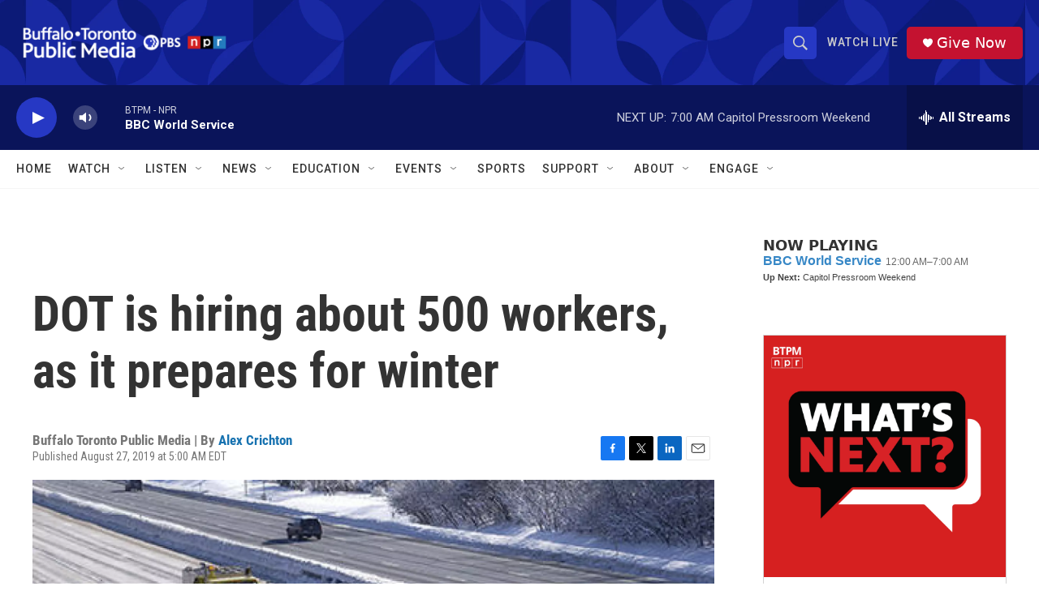

--- FILE ---
content_type: text/html; charset=utf-8
request_url: https://www.google.com/recaptcha/api2/aframe
body_size: 182
content:
<!DOCTYPE HTML><html><head><meta http-equiv="content-type" content="text/html; charset=UTF-8"></head><body><script nonce="eZvzU0VquKOduvqlyD311g">/** Anti-fraud and anti-abuse applications only. See google.com/recaptcha */ try{var clients={'sodar':'https://pagead2.googlesyndication.com/pagead/sodar?'};window.addEventListener("message",function(a){try{if(a.source===window.parent){var b=JSON.parse(a.data);var c=clients[b['id']];if(c){var d=document.createElement('img');d.src=c+b['params']+'&rc='+(localStorage.getItem("rc::a")?sessionStorage.getItem("rc::b"):"");window.document.body.appendChild(d);sessionStorage.setItem("rc::e",parseInt(sessionStorage.getItem("rc::e")||0)+1);localStorage.setItem("rc::h",'1769231911727');}}}catch(b){}});window.parent.postMessage("_grecaptcha_ready", "*");}catch(b){}</script></body></html>

--- FILE ---
content_type: text/javascript; charset=utf-8
request_url: https://api.composer.nprstations.org/v1/widget/5187ee74e1c8443f998a43cf/now?bust=139230299&callback=jQuery1720020805785981015346_1769231910614&format=jsonp&date=2026-01-24&times=true&_=1769231911010
body_size: 300
content:
/**/ typeof jQuery1720020805785981015346_1769231910614 === 'function' && jQuery1720020805785981015346_1769231910614("<!--NOW PLAYING WIDGET --><div class=\"whatson-block\"><div class=\"whatson-program\"><a href=\"http://www.bbc.co.uk/worldserviceradio\" target=\"_blank\" class=\"whatson-programName\">BBC World Service</a><span>12:00 AM&#8211;7:00 AM</span></div><p><b>Up Next: </b>Capitol Pressroom Weekend</p></div>");